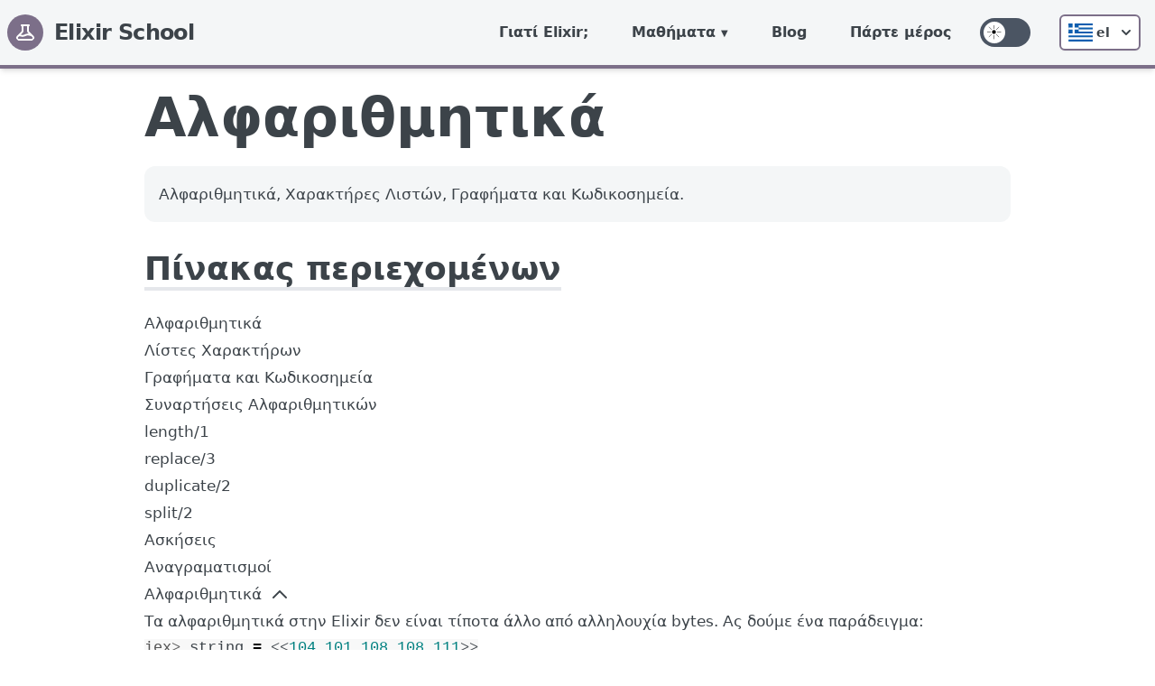

--- FILE ---
content_type: text/html; charset=utf-8
request_url: https://elixirschool.com/el/lessons/basics/strings
body_size: 18146
content:
<!DOCTYPE html>
<html lang="el" class="">
  <head>
    <meta http-equiv="X-UA-Compatible" content="IE=edge">
    <meta name="viewport" content="width=device-width, initial-scale=1.0">

    <meta charset="UTF-8">
    <meta content="c10JOQ0TJyZ3AzR7C0MKBxYVACs8RBI-CoQRjCfkO5zNx1XWcvGAd0bT" name="csrf-token">
<title data-suffix=" · Elixir School">
  Αλφαριθμητικά
 · Elixir School</title>
    <link phx-track-static rel="stylesheet" href="/assets/app-6f0d07aa588b57dd2f6700e05ca65015.css?vsn=d">

    <script phx-track-static src="/assets/initialize-theme-d340b65db3a9be3aef3e75ea3f8e5510.js?vsn=d"></script>
    <script defer phx-track-static src="/assets/app-e84d999791dabc64aaab9e3bd881d71f.js?vsn=d"></script>
    <!-- Google tag (gtag.js) -->
    <script async src="https://www.googletagmanager.com/gtag/js?id=G-KCQP9HEX0V"></script>
    <script>
      window.dataLayer = window.dataLayer || [];
      function gtag(){dataLayer.push(arguments);}
      gtag('js', new Date());
    
      gtag('config', 'G-KCQP9HEX0V');
    </script>
    <link rel="icon" href="/favicon.ico">
  </head>
  <body class="preload dark:bg-body-dark overflow-x-hidden">
    <div id="pick-up-overlay" class="md:hidden fixed z-[100] bg-black/20 h-screen w-screen backdrop-blur-[5px]"></div>
    <div id="pick-up-phone" class="md:hidden z-[101] text-lg bg-purple w-full fixed bottom-0 left-0 rounded-t-2xl p-5 pb-7 flex justify-center items-center flex-col gap-3 drop-shadow-xl">
      <div class="rounded-full h-[5px] w-1/3 mb-4 bg-white/20"></div>
      <div class="font-semibold text-center text-2xl">Do you want to pick up from where you left of?</div>
      <div class="flex justify-center items-center gap-2 mt-5 w-full flex-col px-5">
        <a class="p-3 w-full rounded-md dark:text-white text-black bg-nav dark:bg-nav-dark text-center">
          Take me there
        </a>
        <button class="p-2 w-full">
          No thanks
        </button>
      </div>
    </div>
    <div id="pick-up" class="hidden md:hidden md:block w-full text-md sticky text-white bg-purple font-semibold py-3 text-center">
      Want to pick up from where you left of? 
      <a class="cursor-pointer ml-2 font-normal px-3 py-1 text-sm rounded-md dark:text-white text-black bg-nav dark:bg-nav-dark">
        Take me there 
        <svg class="inline-block" xmlns="http://www.w3.org/2000/svg" width="1.3em" viewBox="0 0 24 24"><path fill="currentColor" d="M12.6 12L8.7 8.1q-.275-.275-.275-.7t.275-.7q.275-.275.7-.275t.7.275l4.6 4.6q.15.15.213.325t.062.375q0 .2-.063.375t-.212.325l-4.6 4.6q-.275.275-.7.275t-.7-.275q-.275-.275-.275-.7t.275-.7l3.9-3.9Z"></path></svg>
      </a>
      <button class="absolute right-2 top-[50%] -translate-y-[50%]">
        <svg xmlns="http://www.w3.org/2000/svg" width="32" height="32" viewBox="0 0 24 24"><path fill="currentColor" d="m17.705 7.705l-1.41-1.41L12 10.59L7.705 6.295l-1.41 1.41L10.59 12l-4.295 4.295l1.41 1.41L12 13.41l4.295 4.295l1.41-1.41L13.41 12l4.295-4.295z"></path></svg>
      </button>
    </div>
<div class="flex flex-row fixed md:relative h-full md:h-auto z-10 md:w-full">
  <nav id="nav" class="w-64 md:w-full relative bg-nav dark:bg-nav-dark md:border-b-4 border-brand-purple-800 text-primary dark:text-primary-dark shadow-md transition-margin duration-300 overflow-y-scroll md:overflow-y-visible -ml-64 md:ml-0">
    <div class="container mx-auto flex flex-col md:flex-row justify-between">
<a class="flex title-font font-medium items-center text-heavy dark:text-heavy-dark mb-4 md:mb-0 mx-auto md:mx-2 mt-6 md:mt-0" href="/el">
        <svg xmlns="http://www.w3.org/2000/svg" fill="none" stroke="currentColor" stroke-linecap="round" stroke-linejoin="round" stroke-width="2" class="w-10 h-10 md:w-7 md:h-7 lg:h-10 lg:w-10 p-2 text-white rounded-full bg-purple" viewBox="0 0 24 24">
          <path stroke-linecap="round" stroke-linejoin="round" stroke-width="2" d="M19.428 15.428a2 2 0 00-1.022-.547l-2.387-.477a6 6 0 00-3.86.517l-.318.158a6 6 0 01-3.86.517L6.05 15.21a2 2 0 00-1.806.547M8 4h8l-1 1v5.172a2 2 0 00.586 1.414l5 5c1.26 1.26.367 3.414-1.415 3.414H4.828c-1.782 0-2.674-2.154-1.414-3.414l5-5A2 2 0 009 10.172V5L8 4z"></path>
        </svg>
        <span class="ml-3 text-2xl font-extrabold text-primary dark:text-primary-dark tracking-tight">Elixir School</span>
</a>
      <div class="w-full md:w-auto mx-auto md:ml-auto md:mr-0 flex flex-col-reverse md:flex-row">
        <ul class="flex flex-col md:flex-row md:items-center">
          <li class="hover:bg-purple hover:text-white px-4 md:px-0">
<a class="relative block py-6 px-4 lg:p-6 text-sm md:text-center lg:text-base font-bold" href="/el/why">Γιατί Elixir;</a>
          </li>
          <li class="toggleable hover:bg-purple hover:text-white px-4 md:px-0">
<input type="checkbox" value="selected" id="toggle-one" class="toggle-input">
<label for="toggle-one" class="block cursor-pointer py-6 px-4 lg:p-6 text-sm lg:text-base font-bold">Μαθήματα</label>
<div class="border-t-4 border-brand-purple-800 pt-6 px-6 md:p-6 mega-menu md:absolute mb-6 md:mb-16 md:shadow-xl bg-nav dark:bg-nav-dark">
    <div class="container mx-auto w-full flex flex-wrap justify-left text-primary dark:text-primary-dark">

        <!-- First column -->
        <ul class="px-4 w-full md:w-1/4 lg:w-1/5 border-gray-600 border-b md:border-r lg:border-b-0 pb-6 pt-0 md:pt-6 lg:pt-3">
            <!-- Basics -->
            <li>
                <p class="font-bold text-xl text-primary dark:text-primary-dark mb-2">Βασικά</p>
                <ol class="list-decimal ml-6">
                    <li>
<span class="flex flex-wrap"><a class="block hover:bg-purple hover:dark:bg-purple text-primary dark:text-primary-dark hover:text-white hover:dark:text-light-dark  " href="/el/lessons/basics/basics">
Βασικά
</a></span>
                    </li>
                    <li>
<span class="flex flex-wrap"><a class="block hover:bg-purple hover:dark:bg-purple text-primary dark:text-primary-dark hover:text-white hover:dark:text-light-dark  " href="/el/lessons/basics/collections">
Συλλογές
</a></span>
                    </li>
                    <li>
<span class="flex flex-wrap"><a class="block hover:bg-purple hover:dark:bg-purple text-primary dark:text-primary-dark hover:text-white hover:dark:text-light-dark  " href="/el/lessons/basics/enum">
Enum
</a></span>
                    </li>
                    <li>
<span class="flex flex-wrap"><a class="block hover:bg-purple hover:dark:bg-purple text-primary dark:text-primary-dark hover:text-white hover:dark:text-light-dark  " href="/el/lessons/basics/pattern_matching">
Αντιπαραβολές Προτύπων
</a></span>
                    </li>
                    <li>
<span class="flex flex-wrap"><a class="block hover:bg-purple hover:dark:bg-purple text-primary dark:text-primary-dark hover:text-white hover:dark:text-light-dark  " href="/el/lessons/basics/control_structures">
Δομές Ελέγχου
</a></span>
                    </li>
                    <li>
<span class="flex flex-wrap"><a class="block hover:bg-purple hover:dark:bg-purple text-primary dark:text-primary-dark hover:text-white hover:dark:text-light-dark  " href="/el/lessons/basics/functions">
Συναρτήσεις
</a></span>
                    </li>
                    <li>
<span class="flex flex-wrap"><a class="block hover:bg-purple hover:dark:bg-purple text-primary dark:text-primary-dark hover:text-white hover:dark:text-light-dark  " href="/el/lessons/basics/pipe_operator">
Τελεστής Σωλήνα
</a></span>
                    </li>
                    <li>
<span class="flex flex-wrap"><a class="block hover:bg-purple hover:dark:bg-purple text-primary dark:text-primary-dark hover:text-white hover:dark:text-light-dark  " href="/el/lessons/basics/modules">
Ενότητες
</a></span>
                    </li>
                    <li>
<span class="flex flex-wrap"><a class="block hover:bg-purple hover:dark:bg-purple text-primary dark:text-primary-dark hover:text-white hover:dark:text-light-dark  " href="/el/lessons/basics/mix">
Mix
</a></span>
                    </li>
                    <li>
<span class="flex flex-wrap"><a class="block hover:bg-purple hover:dark:bg-purple text-primary dark:text-primary-dark hover:text-white hover:dark:text-light-dark  " href="/el/lessons/basics/sigils">
Σφραγίδες
</a></span>
                    </li>
                    <li>
<span class="flex flex-wrap"><a class="block hover:bg-purple hover:dark:bg-purple text-primary dark:text-primary-dark hover:text-white hover:dark:text-light-dark  " href="/el/lessons/basics/documentation">
Τεκμηρίωση
</a></span>
                    </li>
                    <li>
<span class="flex flex-wrap"><a class="block hover:bg-purple hover:dark:bg-purple text-primary dark:text-primary-dark hover:text-white hover:dark:text-light-dark  " href="/el/lessons/basics/comprehensions">
Ανάγνωση Λιστών
</a></span>
                    </li>
                    <li>
<span class="flex flex-wrap"><a class="block hover:bg-purple hover:dark:bg-purple text-primary dark:text-primary-dark hover:text-white hover:dark:text-light-dark font-bold font-bold" href="/el/lessons/basics/strings">
Αλφαριθμητικά
</a></span>
                    </li>
                    <li>
<span class="flex flex-wrap"><a class="block hover:bg-purple hover:dark:bg-purple text-primary dark:text-primary-dark hover:text-white hover:dark:text-light-dark  " href="/el/lessons/basics/date_time">
Ημερομηνία και Ώρα
</a></span>
                    </li>
                    <li>
<span class="flex flex-wrap"><a class="block hover:bg-purple hover:dark:bg-purple text-primary dark:text-primary-dark hover:text-white hover:dark:text-light-dark  " href="/el/lessons/basics/iex_helpers">
Βοηθοί IEx
</a></span>
                    </li>
                </ol>
            </li>

        </ul>

        <!-- Second column -->
        <ul class="px-4 w-full md:w-1/4 lg:w-1/5 border-gray-600 border-b md:border-r lg:border-b-0 pb-6 pt-6 lg:pt-3">
            <!-- Intermediate -->
            <li>
                <p class="font-bold text-xl text-primary dark:text-primary-dark mb-2">Ενδιάμεσα</p>
                <ol class="list-decimal ml-6">
                    <li>
<span class="flex flex-wrap"><a class="block hover:bg-purple hover:dark:bg-purple text-primary dark:text-primary-dark hover:text-white hover:dark:text-light-dark  " href="/el/lessons/intermediate/mix_tasks">
Ειδικές Εργασίες Mix
</a></span>
                    </li>
                    <li>
<span class="flex flex-wrap"><a class="block hover:bg-purple hover:dark:bg-purple text-primary dark:text-primary-dark hover:text-white hover:dark:text-light-dark  " href="/el/lessons/intermediate/erlang">
Διαλειτουργικότητα με την Erlang
</a></span>
                    </li>
                    <li>
<span class="flex flex-wrap"><a class="block hover:bg-purple hover:dark:bg-purple text-primary dark:text-primary-dark hover:text-white hover:dark:text-light-dark  " href="/el/lessons/intermediate/error_handling">
Διαχείριση Σφαλμάτων
</a></span>
                    </li>
                    <li>
<span class="flex flex-wrap"><a class="block hover:bg-purple hover:dark:bg-purple text-primary dark:text-primary-dark hover:text-white hover:dark:text-light-dark  " href="/el/lessons/intermediate/escripts">
Εκτελέσιμα
</a></span>
                    </li>
                    <li>
<span class="flex flex-wrap"><a class="block hover:bg-purple hover:dark:bg-purple text-primary dark:text-primary-dark hover:text-white hover:dark:text-light-dark  " href="/el/lessons/intermediate/concurrency">
Συγχρονισμός
</a></span>
                    </li>
                </ol>
            </li>

            <!-- Advanced -->
            <li>
                <p class="font-bold text-xl text-primary dark:text-primary-dark mb-2 pt-6">Προχωρημένα</p>
                <ol class="list-decimal ml-6">
                    <li>
<span class="flex flex-wrap"><a class="block hover:bg-purple hover:dark:bg-purple text-primary dark:text-primary-dark hover:text-white hover:dark:text-light-dark  " href="/el/lessons/advanced/otp_concurrency">
Συγχρονισμός OTP
</a></span>
                    </li>
                    <li>
<span class="flex flex-wrap"><a class="block hover:bg-purple hover:dark:bg-purple text-primary dark:text-primary-dark hover:text-white hover:dark:text-light-dark  " href="/el/lessons/advanced/otp_supervisors">
Επιτηρητές OTP
</a></span>
                    </li>
                    <li>
<span class="flex flex-wrap"><a class="block hover:bg-purple hover:dark:bg-purple text-primary dark:text-primary-dark hover:text-white hover:dark:text-light-dark  " href="/el/lessons/advanced/otp_distribution">
Η Κατανομή στο OTP
</a></span>
                    </li>
                    <li>
<span class="flex flex-wrap"><a class="block hover:bg-purple hover:dark:bg-purple text-primary dark:text-primary-dark hover:text-white hover:dark:text-light-dark  " href="/el/lessons/advanced/metaprogramming">
Μεταπρογραμματισμός
</a></span>
                    </li>
                    <li>
<span class="flex flex-wrap"><a class="block hover:bg-purple hover:dark:bg-purple text-primary dark:text-primary-dark hover:text-white hover:dark:text-light-dark  " href="/el/lessons/advanced/umbrella_projects">
Projects Ομπρέλας
</a></span>
                    </li>
                    <li>
<span class="flex flex-wrap"><a class="block hover:bg-purple hover:dark:bg-purple text-primary dark:text-primary-dark hover:text-white hover:dark:text-light-dark  " href="/el/lessons/advanced/typespec">
Προδιαγραφές και τύποι
</a></span>
                    </li>
                    <li>
<span class="flex flex-wrap"><a class="block hover:bg-purple hover:dark:bg-purple text-primary dark:text-primary-dark hover:text-white hover:dark:text-light-dark  " href="/el/lessons/advanced/behaviours">
Συμπεριφορές
</a></span>
                    </li>
                    <li>
<span class="flex flex-wrap"><a class="block hover:bg-purple hover:dark:bg-purple text-primary dark:text-primary-dark hover:text-white hover:dark:text-light-dark  " href="/el/lessons/advanced/protocols">
Πρωτόκολλα
</a></span>
                    </li>
                </ol>
            </li>
        </ul>

        <!-- Third column -->
        <ul class="px-4 w-full md:w-1/4 lg:w-1/5 border-gray-600 border-b md:border-r lg:border-b-0 pb-6 pt-6 lg:pt-3">
            <!-- Testing -->
            <li>
                <p class="font-bold text-xl text-primary dark:text-primary-dark mb-2">Δοκιμές</p>
                <ol class="list-decimal ml-6">
                    <li>
<span class="flex flex-wrap"><a class="block hover:bg-purple hover:dark:bg-purple text-primary dark:text-primary-dark hover:text-white hover:dark:text-light-dark  " href="/el/lessons/testing/basics">
Βασικά
</a></span>
                    </li>
                    <li>
<span class="flex flex-wrap"><a class="block hover:bg-purple hover:dark:bg-purple text-primary dark:text-primary-dark hover:text-white hover:dark:text-light-dark cursor-not-allowed mr-2 cursor-not-allowed" href="#">
Doctests
</a><span class="rounded py-px px-1 bg-purple text-xs text-white font-semibold self-center flex-shrink-0">Έρχεται σύντομα!</span></span>
                    </li>
                    <li>
<span class="flex flex-wrap"><a class="block hover:bg-purple hover:dark:bg-purple text-primary dark:text-primary-dark hover:text-white hover:dark:text-light-dark  " href="/el/lessons/testing/bypass">
                            Bypass <span class="text-xs italic">βιβλιοθήκη</span>
</a></span>
                    </li>
                    <li>
<span class="flex flex-wrap"><a class="block hover:bg-purple hover:dark:bg-purple text-primary dark:text-primary-dark hover:text-white hover:dark:text-light-dark  " href="/el/lessons/testing/mox">
                            Mox <span class="text-xs italic">βιβλιοθήκη</span>
</a></span>
                    </li>
                    <li>
<span class="flex flex-wrap"><a class="block hover:bg-purple hover:dark:bg-purple text-primary dark:text-primary-dark hover:text-white hover:dark:text-light-dark  " href="/el/lessons/testing/stream_data">
                            StreamData <span class="text-xs italic">βιβλιοθήκη</span>
</a></span>
                    </li>
                </ol>

            </li>

            <!-- Data Processing -->
            <li>
                <p class="font-bold text-xl text-primary dark:text-primary-dark mb-2 pt-6">Επεξεργασία δεδομένων</p>
                <ol class="list-decimal ml-6">
                    <li>
<span class="flex flex-wrap"><a class="block hover:bg-purple hover:dark:bg-purple text-primary dark:text-primary-dark hover:text-white hover:dark:text-light-dark  " href="/el/lessons/data_processing/genstage">
                            GenStage <span class="text-xs italic">βιβλιοθήκη</span>
</a></span>
                    </li>
                    <li>
<span class="flex flex-wrap"><a class="block hover:bg-purple hover:dark:bg-purple text-primary dark:text-primary-dark hover:text-white hover:dark:text-light-dark cursor-not-allowed mr-2 cursor-not-allowed" href="#">
                            Flow <span class="text-xs italic">βιβλιοθήκη</span>
</a><span class="rounded py-px px-1 bg-purple text-xs text-white font-semibold self-center flex-shrink-0">Έρχεται σύντομα!</span></span>
                    </li>
                    <li>
<span class="flex flex-wrap"><a class="block hover:bg-purple hover:dark:bg-purple text-primary dark:text-primary-dark hover:text-white hover:dark:text-light-dark cursor-not-allowed mr-2 cursor-not-allowed" href="#">
                            Broadway <span class="text-xs italic">βιβλιοθήκη</span>
</a><span class="rounded py-px px-1 bg-purple text-xs text-white font-semibold self-center flex-shrink-0">Έρχεται σύντομα!</span></span>
                    </li>
                </ol>
            </li>
        </ul>

        <!-- Fourth column -->
        <ul class="px-4 w-full md:w-1/4 lg:w-1/5 border-gray-600 border-b md:border-r lg:border-b-0 pb-6 pt-6 lg:pt-3">
            <!-- Ecto -->
            <li>
                <p class="font-bold text-xl text-primary dark:text-primary-dark mb-2">Ecto</p>
                <ol class="list-decimal ml-6">
                    <li>
<span class="flex flex-wrap"><a class="block hover:bg-purple hover:dark:bg-purple text-primary dark:text-primary-dark hover:text-white hover:dark:text-light-dark  " href="/el/lessons/ecto/basics">
Βασικά
</a></span>
                    </li>
                    <li>
<span class="flex flex-wrap"><a class="block hover:bg-purple hover:dark:bg-purple text-primary dark:text-primary-dark hover:text-white hover:dark:text-light-dark  " href="/el/lessons/ecto/changesets">
Σετ αλλαγών
</a></span>
                    </li>
                    <li>
<span class="flex flex-wrap"><a class="block hover:bg-purple hover:dark:bg-purple text-primary dark:text-primary-dark hover:text-white hover:dark:text-light-dark  " href="/el/lessons/ecto/associations">
Συσχετισμοί
</a></span>
                    </li>
                    <li>
<span class="flex flex-wrap"><a class="block hover:bg-purple hover:dark:bg-purple text-primary dark:text-primary-dark hover:text-white hover:dark:text-light-dark  " href="/el/lessons/ecto/querying_basics">
Δημιουργώντας Ερωτήματα: Βασικό
</a></span>
                    </li>
                    <li>
<span class="flex flex-wrap"><a class="block hover:bg-purple hover:dark:bg-purple text-primary dark:text-primary-dark hover:text-white hover:dark:text-light-dark cursor-not-allowed mr-2 cursor-not-allowed" href="#">
Δημιουργώντας Ερωτήματα: Προχωρημένο
</a><span class="rounded py-px px-1 bg-purple text-xs text-white font-semibold self-center flex-shrink-0">Έρχεται σύντομα!</span></span>
                    </li>
                </ol>
            </li>

            <!-- Storage -->
            <li>
                <p class="font-bold text-xl text-primary dark:text-primary-dark mb-2 pt-6">Αποθήκευση</p>
                <ol class="list-decimal ml-6">
                    <li>
<span class="flex flex-wrap"><a class="block hover:bg-purple hover:dark:bg-purple text-primary dark:text-primary-dark hover:text-white hover:dark:text-light-dark  " href="/el/lessons/storage/ets">
                            Erlang Term Storage (ETS)
</a></span>
                    </li>
                    <li>
<span class="flex flex-wrap"><a class="block hover:bg-purple hover:dark:bg-purple text-primary dark:text-primary-dark hover:text-white hover:dark:text-light-dark  " href="/el/lessons/storage/mnesia">
                            Mnesia
</a></span>
                    </li>
                    <li>
<span class="flex flex-wrap"><a class="block hover:bg-purple hover:dark:bg-purple text-primary dark:text-primary-dark hover:text-white hover:dark:text-light-dark cursor-not-allowed mr-2 cursor-not-allowed" href="#">
                            Cachex <span class="text-xs italic">βιβλιοθήκη</span>
</a><span class="rounded py-px px-1 bg-purple text-xs text-white font-semibold self-center flex-shrink-0">Έρχεται σύντομα!</span></span>
                    </li>
                    <li>
<span class="flex flex-wrap"><a class="block hover:bg-purple hover:dark:bg-purple text-primary dark:text-primary-dark hover:text-white hover:dark:text-light-dark cursor-not-allowed mr-2 cursor-not-allowed" href="#">
                            Redix <span class="text-xs italic">βιβλιοθήκη</span>
</a><span class="rounded py-px px-1 bg-purple text-xs text-white font-semibold self-center flex-shrink-0">Έρχεται σύντομα!</span></span>
                    </li>
                </ol>
            </li>
        </ul>

        <!-- Fifth column -->
        <ul class="px-4 w-full md:w-1/4 lg:w-1/5 border-gray-600 border-b md:border-r lg:border-b-0 pb-6 pt-6 lg:pt-3">
            <!-- Miscellaneous -->
            <li>
                <p class="font-bold text-xl text-primary dark:text-primary-dark mb-2">Διάφορα</p>
                <ol class="list-decimal ml-6">
                    <li>
<span class="flex flex-wrap"><a class="block hover:bg-purple hover:dark:bg-purple text-primary dark:text-primary-dark hover:text-white hover:dark:text-light-dark  " href="/el/lessons/misc/benchee">
                            Benchee <span class="text-xs italic">βιβλιοθήκη</span>
</a></span>
                    </li>
                    <li>
<span class="flex flex-wrap"><a class="block hover:bg-purple hover:dark:bg-purple text-primary dark:text-primary-dark hover:text-white hover:dark:text-light-dark  " href="/el/lessons/misc/plug">
                            Plug <span class="text-xs italic">βιβλιοθήκη</span>
</a></span>
                    </li>
                    <li>
<span class="flex flex-wrap"><a class="block hover:bg-purple hover:dark:bg-purple text-primary dark:text-primary-dark hover:text-white hover:dark:text-light-dark  " href="/el/lessons/misc/eex">
Embedded Elixir (EEx)
</a></span>
                    </li>
                    <li>
<span class="flex flex-wrap"><a class="block hover:bg-purple hover:dark:bg-purple text-primary dark:text-primary-dark hover:text-white hover:dark:text-light-dark  " href="/el/lessons/misc/debugging">
Debugging
</a></span>
                    </li>
                    <li>
<span class="flex flex-wrap"><a class="block hover:bg-purple hover:dark:bg-purple text-primary dark:text-primary-dark hover:text-white hover:dark:text-light-dark  " href="/el/lessons/misc/nerves">
                            Nerves <span class="text-xs italic">βιβλιοθήκη</span>
</a></span>
                    </li>
                    <li>
<span class="flex flex-wrap"><a class="block hover:bg-purple hover:dark:bg-purple text-primary dark:text-primary-dark hover:text-white hover:dark:text-light-dark  " href="/el/lessons/misc/guardian">
                            Guardian <span class="text-xs italic">βιβλιοθήκη</span>
</a></span>
                    </li>
                    <li>
<span class="flex flex-wrap"><a class="block hover:bg-purple hover:dark:bg-purple text-primary dark:text-primary-dark hover:text-white hover:dark:text-light-dark  " href="/el/lessons/misc/poolboy">
                            Poolboy <span class="text-xs italic">βιβλιοθήκη</span>
</a></span>
                    </li>
                    <li>
<span class="flex flex-wrap"><a class="block hover:bg-purple hover:dark:bg-purple text-primary dark:text-primary-dark hover:text-white hover:dark:text-light-dark  " href="/el/lessons/misc/nimble_publisher">
                            NimblePublisher <span class="text-xs italic">βιβλιοθήκη</span>
</a></span>
                    </li>
                    <li>
<span class="flex flex-wrap"><a class="block hover:bg-purple hover:dark:bg-purple text-primary dark:text-primary-dark hover:text-white hover:dark:text-light-dark cursor-not-allowed cursor-not-allowed" href="#">
                            Lua <span class="text-xs italic">βιβλιοθήκη</span>
</a></span>
                    </li>

                </ol>
            </li>
        </ul>
    </div>
</div>
          </li>
          <li class="hover:bg-purple hover:text-white px-4 md:px-0">
<a class="relative block py-6 px-4 lg:p-6 text-sm md:text-center lg:text-base font-bold" href="/blog">Blog</a>
          </li>
          <li class="hover:bg-purple hover:text-white px-4 md:px-0">
<a class="relative block py-6 px-4 lg:p-6 text-sm md:text-center lg:text-base font-bold" href="/el/get_involved">Πάρτε μέρος</a>
          </li>
        </ul>
        <ul class="flex flex-row items-center justify-center py-4 md:py-0">
          <li class="inline-flex items-center md:justify-center px-4 md:px-2">
<div id="dark-mode-toggle-container" class="flex items-center cursor-pointer">
  <div class="relative">
    <input type="checkbox" id="dark-mode-toggle" class="sr-only" aria-label="Dark Mode Toggle">
    <div class="block bg-gray-600 w-14 h-8 rounded-full">
    </div>
    <div class="dot absolute left-1 top-1 bg-body dark:bg-purple-dark w-6 h-6 rounded-full flex items-center justify-center transition-all">
      <svg id="moon-icon" viewBox="0 0 97 158" version="1.1" xmlns="http://www.w3.org/2000/svg" fill="currentColor" stroke="currentColor" stroke-width="2" class="h-4 ml-1 text-white">
        <path d="M18,0.5 C39.6771764,0.5 59.3021764,9.28641179 73.5078823,23.4921177 C87.7135882,37.6978236 96.5,57.3228236 96.5,79 C96.5,100.677176 87.7135882,120.302176 73.5078823,134.507882 C59.3021764,148.713588 39.6771764,157.5 18,157.5 C12.5891637,157.5 7.30617797,156.952622 2.20396947,155.909667 C19.0949556,151.484612 33.7935641,141.64268 44.331072,128.351675 C55.0804392,114.793451 61.5,97.6464258 61.5,79 C61.5,60.3535766 55.0804409,43.2065533 44.3310574,29.6483015 C33.7928623,16.3564226 19.093019,6.51402742 2.20435475,2.0894815 C7.30689791,1.047303 12.5895324,0.5 18,0.5 Z"></path>
      </svg>
      <svg id="sun-icon" viewBox="0 0 170 170" version="1.1" xmlns="http://www.w3.org/2000/svg" stroke="currentColor" fill="currentColor" class="h-4 text-black">
        <g id="Group-2" transform="translate(80.000000, 79.000000) rotate(-4.000000) translate(-80.000000, -79.000000) translate(1.000000, -0.000000)">
          <circle id="Oval" cx="79" cy="79" r="22.5"></circle>
          <g id="Group" stroke-linecap="square" stroke-width="5" stroke="currentColor">
            <line x1="111.085701" y1="51.5309469" x2="139.247251" y2="27.5243795"></line>
            <line x1="121.11157" y1="82.2644628" x2="158" y2="85.2024793"></line>
            <line x1="104.160729" y1="137.400592" x2="132.783944" y2="112.93236" transform="translate(118.472337, 125.166476) rotate(90.000000) translate(-118.472337, -125.166476) "></line>
            <line x1="75.7355372" y1="121.11157" x2="72.7975207" y2="158"></line>
            <line x1="18.7527491" y1="130.475621" x2="46.9142993" y2="106.469053" transform="translate(32.833524, 118.472337) rotate(180.000000) translate(-32.833524, -118.472337) "></line>
            <line x1="36.8884298" y1="75.7355372" x2="0" y2="72.7975207"></line>
            <line x1="25.2160557" y1="45.0676403" x2="53.8392707" y2="20.5994081" transform="translate(39.527663, 32.833524) rotate(270.000000) translate(-39.527663, -32.833524) "></line>
            <line x1="82.2644628" y1="36.8884298" x2="85.2024793" y2="0"></line>
          </g>
        </g>
      </svg>
    </div>
  </div>
</div>
          </li>
          <li class="inline-flex items-center md:justify-center px-4 md:ml-2">
<div id="locale-menu-container" class="relative inline-block text-left" x-data="{ isOpen: false }">
  <div>
    <button @click="isOpen = !isOpen" type="button" class="relative inline-flex justify-center rounded-md border-2 border-brand-purple-800 dark:border-brand-purple-300 shadow-sm px-2 py-2 bg-white dark:bg-nav-dark text-sm font-bold text-primary dark:text-primary-dark focus:outline-none focus:ring-0 hover:bg-purple hover:text-white" id="locale-menu" aria-expanded="true" aria-haspopup="true" title="Ελληνικά">
      <span class="fi fi-gr mr-1 text-xl"></span>
      <span>el</span>
      <svg class="-mr-1 ml-2 h-5 w-5" xmlns="http://www.w3.org/2000/svg" viewBox="0 0 20 20" fill="currentColor" aria-hidden="true">
        <path fill-rule="evenodd" d="M5.293 7.293a1 1 0 011.414 0L10 10.586l3.293-3.293a1 1 0 111.414 1.414l-4 4a1 1 0 01-1.414 0l-4-4a1 1 0 010-1.414z" clip-rule="evenodd"></path>
      </svg>
    </button>
  </div>
  <div x-cloak x-show="isOpen" @click.away="isOpen = false" class="origin-top-right absolute left-0 mt-2 w-24 rounded-md shadow-lg bg-white dark:bg-nav-dark ring-1 ring-black ring-opacity-5 focus:outline-none" role="menu" aria-orientation="vertical" aria-labelledby="locale-menu">
    <div class="py-1" role="none">

        <a href="/ar/lessons/basics/strings" class="flex items-center px-2 py-2 whitespace-nowrap text-sm text-primary dark:text-primary-dark hover:bg-brand-gray-300 dark:hover:bg-purple-dark hover:font-bold" title="العربية">
          <span class="fi fi-sa text-xl mr-1"></span>
          <span>ar</span>
        </a>

        <a href="/bg/lessons/basics/strings" class="flex items-center px-2 py-2 whitespace-nowrap text-sm text-primary dark:text-primary-dark hover:bg-brand-gray-300 dark:hover:bg-purple-dark hover:font-bold" title="Български">
          <span class="fi fi-bg text-xl mr-1"></span>
          <span>bg</span>
        </a>

        <a href="/bn/lessons/basics/strings" class="flex items-center px-2 py-2 whitespace-nowrap text-sm text-primary dark:text-primary-dark hover:bg-brand-gray-300 dark:hover:bg-purple-dark hover:font-bold" title="বাংলা">
          <span class="fi fi-bd text-xl mr-1"></span>
          <span>bn</span>
        </a>

        <a href="/de/lessons/basics/strings" class="flex items-center px-2 py-2 whitespace-nowrap text-sm text-primary dark:text-primary-dark hover:bg-brand-gray-300 dark:hover:bg-purple-dark hover:font-bold" title="Deutsch">
          <span class="fi fi-de text-xl mr-1"></span>
          <span>de</span>
        </a>

        <a href="/el/lessons/basics/strings" class="flex items-center px-2 py-2 whitespace-nowrap text-sm text-primary dark:text-primary-dark hover:bg-brand-gray-300 dark:hover:bg-purple-dark hover:font-bold" title="Ελληνικά">
          <span class="fi fi-gr text-xl mr-1"></span>
          <span>el</span>
        </a>

        <a href="/en/lessons/basics/strings" class="flex items-center px-2 py-2 whitespace-nowrap text-sm text-primary dark:text-primary-dark hover:bg-brand-gray-300 dark:hover:bg-purple-dark hover:font-bold" title="English">
          <span class="fi fi-us text-xl mr-1"></span>
          <span>en</span>
        </a>

        <a href="/es/lessons/basics/strings" class="flex items-center px-2 py-2 whitespace-nowrap text-sm text-primary dark:text-primary-dark hover:bg-brand-gray-300 dark:hover:bg-purple-dark hover:font-bold" title="Español">
          <span class="fi fi-es text-xl mr-1"></span>
          <span>es</span>
        </a>

        <a href="/fa/lessons/basics/strings" class="flex items-center px-2 py-2 whitespace-nowrap text-sm text-primary dark:text-primary-dark hover:bg-brand-gray-300 dark:hover:bg-purple-dark hover:font-bold" title="فارسی">
          <span class="fi fi-ir text-xl mr-1"></span>
          <span>fa</span>
        </a>

        <a href="/fr/lessons/basics/strings" class="flex items-center px-2 py-2 whitespace-nowrap text-sm text-primary dark:text-primary-dark hover:bg-brand-gray-300 dark:hover:bg-purple-dark hover:font-bold" title="Français">
          <span class="fi fi-fr text-xl mr-1"></span>
          <span>fr</span>
        </a>

        <a href="/id/lessons/basics/strings" class="flex items-center px-2 py-2 whitespace-nowrap text-sm text-primary dark:text-primary-dark hover:bg-brand-gray-300 dark:hover:bg-purple-dark hover:font-bold" title="Bahasa Indonesia">
          <span class="fi fi-id text-xl mr-1"></span>
          <span>id</span>
        </a>

        <a href="/it/lessons/basics/strings" class="flex items-center px-2 py-2 whitespace-nowrap text-sm text-primary dark:text-primary-dark hover:bg-brand-gray-300 dark:hover:bg-purple-dark hover:font-bold" title="Italiano">
          <span class="fi fi-it text-xl mr-1"></span>
          <span>it</span>
        </a>

        <a href="/ja/lessons/basics/strings" class="flex items-center px-2 py-2 whitespace-nowrap text-sm text-primary dark:text-primary-dark hover:bg-brand-gray-300 dark:hover:bg-purple-dark hover:font-bold" title="日本語">
          <span class="fi fi-jp text-xl mr-1"></span>
          <span>ja</span>
        </a>

        <a href="/ko/lessons/basics/strings" class="flex items-center px-2 py-2 whitespace-nowrap text-sm text-primary dark:text-primary-dark hover:bg-brand-gray-300 dark:hover:bg-purple-dark hover:font-bold" title="한국어">
          <span class="fi fi-kr text-xl mr-1"></span>
          <span>ko</span>
        </a>

        <a href="/ms/lessons/basics/strings" class="flex items-center px-2 py-2 whitespace-nowrap text-sm text-primary dark:text-primary-dark hover:bg-brand-gray-300 dark:hover:bg-purple-dark hover:font-bold" title="Bahasa Melayu">
          <span class="fi fi-my text-xl mr-1"></span>
          <span>ms</span>
        </a>

        <a href="/no/lessons/basics/strings" class="flex items-center px-2 py-2 whitespace-nowrap text-sm text-primary dark:text-primary-dark hover:bg-brand-gray-300 dark:hover:bg-purple-dark hover:font-bold" title="Norsk">
          <span class="fi fi-no text-xl mr-1"></span>
          <span>no</span>
        </a>

        <a href="/pl/lessons/basics/strings" class="flex items-center px-2 py-2 whitespace-nowrap text-sm text-primary dark:text-primary-dark hover:bg-brand-gray-300 dark:hover:bg-purple-dark hover:font-bold" title="Polski">
          <span class="fi fi-pl text-xl mr-1"></span>
          <span>pl</span>
        </a>

        <a href="/pt/lessons/basics/strings" class="flex items-center px-2 py-2 whitespace-nowrap text-sm text-primary dark:text-primary-dark hover:bg-brand-gray-300 dark:hover:bg-purple-dark hover:font-bold" title="Português">
          <span class="fi fi-pt text-xl mr-1"></span>
          <span>pt</span>
        </a>

        <a href="/ru/lessons/basics/strings" class="flex items-center px-2 py-2 whitespace-nowrap text-sm text-primary dark:text-primary-dark hover:bg-brand-gray-300 dark:hover:bg-purple-dark hover:font-bold" title="Русский">
          <span class="fi fi-ru text-xl mr-1"></span>
          <span>ru</span>
        </a>

        <a href="/sk/lessons/basics/strings" class="flex items-center px-2 py-2 whitespace-nowrap text-sm text-primary dark:text-primary-dark hover:bg-brand-gray-300 dark:hover:bg-purple-dark hover:font-bold" title="Slovenčina">
          <span class="fi fi-sk text-xl mr-1"></span>
          <span>sk</span>
        </a>

        <a href="/ta/lessons/basics/strings" class="flex items-center px-2 py-2 whitespace-nowrap text-sm text-primary dark:text-primary-dark hover:bg-brand-gray-300 dark:hover:bg-purple-dark hover:font-bold" title="தமிழ்">
          <span class="fi fi-in text-xl mr-1"></span>
          <span>ta</span>
        </a>

        <a href="/th/lessons/basics/strings" class="flex items-center px-2 py-2 whitespace-nowrap text-sm text-primary dark:text-primary-dark hover:bg-brand-gray-300 dark:hover:bg-purple-dark hover:font-bold" title="ไทย">
          <span class="fi fi-th text-xl mr-1"></span>
          <span>th</span>
        </a>

        <a href="/tr/lessons/basics/strings" class="flex items-center px-2 py-2 whitespace-nowrap text-sm text-primary dark:text-primary-dark hover:bg-brand-gray-300 dark:hover:bg-purple-dark hover:font-bold" title="Türkçe">
          <span class="fi fi-tr text-xl mr-1"></span>
          <span>tr</span>
        </a>

        <a href="/uk/lessons/basics/strings" class="flex items-center px-2 py-2 whitespace-nowrap text-sm text-primary dark:text-primary-dark hover:bg-brand-gray-300 dark:hover:bg-purple-dark hover:font-bold" title="Українською">
          <span class="fi fi-ua text-xl mr-1"></span>
          <span>uk</span>
        </a>

        <a href="/vi/lessons/basics/strings" class="flex items-center px-2 py-2 whitespace-nowrap text-sm text-primary dark:text-primary-dark hover:bg-brand-gray-300 dark:hover:bg-purple-dark hover:font-bold" title="Tiếng Việt">
          <span class="fi fi-vn text-xl mr-1"></span>
          <span>vi</span>
        </a>

        <a href="/zh-hans/lessons/basics/strings" class="flex items-center px-2 py-2 whitespace-nowrap text-sm text-primary dark:text-primary-dark hover:bg-brand-gray-300 dark:hover:bg-purple-dark hover:font-bold" title="简体中文">
          <span class="fi fi-cn text-xl mr-1"></span>
          <span>zh-hans</span>
        </a>

        <a href="/zh-hant/lessons/basics/strings" class="flex items-center px-2 py-2 whitespace-nowrap text-sm text-primary dark:text-primary-dark hover:bg-brand-gray-300 dark:hover:bg-purple-dark hover:font-bold" title="繁體中文">
          <span class="fi fi-tw text-xl mr-1"></span>
          <span>zh-hant</span>
        </a>

    </div>
  </div>
</div>
          </li>
        </ul>
      </div>
    </div>
  </nav>
  <div id="menu-toggle-button" class="md:hidden w-8 h-8 mt-4 ml-4 text-primary dark:text-primary-dark cursor-pointer">
    <svg fill="currentColor" class="px-2 py-1 bg-nav dark:bg-nav-dark shadow-md rounded-md" viewBox="0 0 20 20" xmlns="http://www.w3.org/2000/svg"><path fill-rule="evenodd" d="M3 5a1 1 0 011-1h12a1 1 0 110 2H4a1 1 0 01-1-1zM3 10a1 1 0 011-1h12a1 1 0 110 2H4a1 1 0 01-1-1zM3 15a1 1 0 011-1h12a1 1 0 110 2H4a1 1 0 01-1-1z" clip-rule="evenodd"></path></svg>
  </div>
</div>
<main class="container block justify-center" dir="auto">
  <p class="alert alert-info" role="alert"></p>
  <p class="alert alert-danger" role="alert"></p>
<section class="container w-3/4 mb-6 items-center prose dark:prose-dark">
  <div class="pt-16 md:pt-6 pb-6">
    <h1 class="text-6xl font-bold">Αλφαριθμητικά</h1>
  </div>

    <div class="bg-brand-gray-300 dark:bg-nav-dark rounded-xl p-4 excerpt-box"><p class="excerpt">
Αλφαριθμητικά, Χαρακτήρες Λιστών, Γραφήματα και Κωδικοσημεία.</p>
</div>

  <div class="pt-8">
    <span class="text-4xl font-bold border-b-4 border-brand-purple">Πίνακας περιεχομένων</span>
    <div class="pt-6">
<ul class="table_of_contents"><li><a href="#αλφαριθμητικά-0">Αλφαριθμητικά</a></li><li><a href="#λίστες-χαρακτήρων-1">Λίστες Χαρακτήρων</a></li><li><a href="#γραφήματα-και-κωδικοσημεία-2">Γραφήματα και Κωδικοσημεία</a></li><li><a href="#συναρτήσεις-αλφαριθμητικών-3">Συναρτήσεις Αλφαριθμητικών</a><ul><li><a href="#length-4">length/1</a></li><li><a href="#replace-5">replace/3</a></li><li><a href="#duplicate-6">duplicate/2</a></li><li><a href="#split-7">split/2</a></li></ul></li><li><a href="#ασκήσεις-8">Ασκήσεις</a><ul><li><a href="#αναγραματισμοί-9">Αναγραματισμοί</a></li></ul></li></ul>
    </div>
  </div>
<h2 class="flex" id="αλφαριθμητικά-0">
  <a href="#αλφαριθμητικά-0">
Αλφαριθμητικά</a>
  <a href="#" title="go to top of page" class="pt-1 ml-2">
    <svg xmlns="http://www.w3.org/2000/svg" class="w-6 h-6" fill="none" viewBox="0 0 24 24" stroke="currentColor">
      <path stroke-linecap="round" stroke-linejoin="round" stroke-width="2" d="M5 15l7-7 7 7"></path>
    </svg>
  </a>
</h2>
<p>
Τα αλφαριθμητικά στην Elixir δεν είναι τίποτα άλλο από αλληλουχία bytes.
Ας δούμε ένα παράδειγμα:</p>
<pre><code class="makeup elixir"><span class="gp unselectable">iex&gt; </span><span class="n">string</span><span class="w"> </span><span class="o">=</span><span class="w"> </span><span class="p" data-group-id="1055689379-1">&lt;&lt;</span><span class="mi">104</span><span class="p">,</span><span class="mi">101</span><span class="p">,</span><span class="mi">108</span><span class="p">,</span><span class="mi">108</span><span class="p">,</span><span class="mi">111</span><span class="p" data-group-id="1055689379-1">&gt;&gt;</span><span class="w">
</span><span class="s">&quot;hello&quot;</span><span class="w">
</span><span class="gp unselectable">iex&gt; </span><span class="n">string</span><span class="w"> </span><span class="o">&lt;&gt;</span><span class="w"> </span><span class="p" data-group-id="1055689379-2">&lt;&lt;</span><span class="mi">0</span><span class="p" data-group-id="1055689379-2">&gt;&gt;</span><span class="w">
</span><span class="p" data-group-id="1055689379-3">&lt;&lt;</span><span class="mi">104</span><span class="p">,</span><span class="w"> </span><span class="mi">101</span><span class="p">,</span><span class="w"> </span><span class="mi">108</span><span class="p">,</span><span class="w"> </span><span class="mi">108</span><span class="p">,</span><span class="w"> </span><span class="mi">111</span><span class="p">,</span><span class="w"> </span><span class="mi">0</span><span class="p" data-group-id="1055689379-3">&gt;&gt;</span></code></pre>
<p>
Ενώνοντας το αλφαριθμητικό με το byte <code class="inline">0</code>, το IEx εμφανίζει το αλφαριθμητικό σαν ένα διαδικό επειδή δεν είναι έγκυρο αλφαριθμητικό πια.
Το κόλπο αυτό μπορεί να μας βοηθήσει να δούμε τα bytes που απαρτίζουν κάθε αλφαριθμητικό.</p>
<blockquote>
  <p>
Σημείωση: Η χρήση του συντακτικού &lt;&lt; &gt;&gt; δηλώνει στο μεταγλωττιστή ότι τα στοιχεία μέσα σε αυτά τα σύμβολα είναι bytes.  </p>
</blockquote>
<h2 class="flex" id="λίστες-χαρακτήρων-1">
  <a href="#λίστες-χαρακτήρων-1">
Λίστες Χαρακτήρων</a>
  <a href="#" title="go to top of page" class="pt-1 ml-2">
    <svg xmlns="http://www.w3.org/2000/svg" class="w-6 h-6" fill="none" viewBox="0 0 24 24" stroke="currentColor">
      <path stroke-linecap="round" stroke-linejoin="round" stroke-width="2" d="M5 15l7-7 7 7"></path>
    </svg>
  </a>
</h2>
<p>
Εσωτερικά, τα αλφαριθμητικά στην Elixir αναπαριστώνται με μια αλληλουχία bytes αντί ενός πίνακα χαρακτήρων.
Η Elixir επίσης έχει έναν τύπο λίστας χαρακτήρων.
Τα αλφαριθμητικά στην Elixir περικλείονται από διπλά εισαγωγικά, ενώ οι λίστες χαρακτήρων με μονά.</p>
<p>
Ποιά η διαφορά; Κάθε τιμή στη λίστα χαρακτήρων είναι το κωδικοσημείο Unicode ενός χαρακτήρα, ενώ στο διαδικό, τα κωδικοσημεία είναι κωδικοποιημένα σαν UTF-8.
Πιο αναλυτικά:</p>
<pre><code class="makeup elixir"><span class="gp unselectable">iex(5)&gt; </span><span class="sc">&#39;hełło&#39;</span><span class="w">
</span><span class="p" data-group-id="9855123125-1">[</span><span class="mi">104</span><span class="p">,</span><span class="w"> </span><span class="mi">101</span><span class="p">,</span><span class="w"> </span><span class="mi">322</span><span class="p">,</span><span class="w"> </span><span class="mi">322</span><span class="p">,</span><span class="w"> </span><span class="mi">111</span><span class="p" data-group-id="9855123125-1">]</span><span class="w">
</span><span class="gp unselectable">iex(6)&gt; </span><span class="s">&quot;hełło&quot;</span><span class="w"> </span><span class="o">&lt;&gt;</span><span class="w"> </span><span class="p" data-group-id="9855123125-2">&lt;&lt;</span><span class="mi">0</span><span class="p" data-group-id="9855123125-2">&gt;&gt;</span><span class="w">
</span><span class="p" data-group-id="9855123125-3">&lt;&lt;</span><span class="mi">104</span><span class="p">,</span><span class="w"> </span><span class="mi">101</span><span class="p">,</span><span class="w"> </span><span class="mi">197</span><span class="p">,</span><span class="w"> </span><span class="mi">130</span><span class="p">,</span><span class="w"> </span><span class="mi">197</span><span class="p">,</span><span class="w"> </span><span class="mi">130</span><span class="p">,</span><span class="w"> </span><span class="mi">111</span><span class="p">,</span><span class="w"> </span><span class="mi">0</span><span class="p" data-group-id="9855123125-3">&gt;&gt;</span></code></pre>
<p>
Το <code class="inline">322</code> είναι το κωδικοσημείο Unicode για τον χαρακτήρα ł αλλά είναι κωδικοποιημένο στο UTF-8 σαν τα δύο byte <code class="inline">197</code> και <code class="inline">130</code>.</p>
<p>
Μπορείτε να δείτε το κωδικοσημείο ενός χαρακτήρα με τη χρήση του <code class="inline">?</code></p>
<pre><code class="makeup elixir"><span class="gp unselectable">iex&gt; </span><span class="sc">?Z</span><span class="w">
</span><span class="mi">90</span></code></pre>
<p>
Αυτό σας επιτρέπει να χρησιμοποιήσετε το συντακτικό <code class="inline">?Z</code> αντί του <code class="inline">Z</code> για ένα σύμβολο.</p>
<p>
Όταν προγραμματίζουμε στην Elixir, συνήθως χρησιμοποιούμε Αλφαριθμητικά, όχι λίστες χαρακτήρων.
Η υποστήριξη για λίστες χαρακτήρων υπάρχει επειδή χρειάζεται σε μερικές ενότητες της Erlang.</p>
<p>
Για περισσότερες πληροφορίες, δείτε στην επίσημη τεκμηρίωση το <a href="http://elixir-lang.org/getting-started/binaries-strings-and-char-lists.html"><code class="inline">Getting Started Guide</code></a>.</p>
<h2 class="flex" id="γραφήματα-και-κωδικοσημεία-2">
  <a href="#γραφήματα-και-κωδικοσημεία-2">
Γραφήματα και Κωδικοσημεία</a>
  <a href="#" title="go to top of page" class="pt-1 ml-2">
    <svg xmlns="http://www.w3.org/2000/svg" class="w-6 h-6" fill="none" viewBox="0 0 24 24" stroke="currentColor">
      <path stroke-linecap="round" stroke-linejoin="round" stroke-width="2" d="M5 15l7-7 7 7"></path>
    </svg>
  </a>
</h2>
<p>
Τα κωδικοσημεία είναι απλά χαρακτήρες Unicode, οι οποίοι μπορεί να αναπαριστώνται από ένα ή δύο bytes, ανάλογα την κωδικοποίηση του UTF-8.
Οι χαρακτήρες εκτός του σετ χαρακτήρων US ASCII θα κωδικοποιούνται πάντα σε παραπάνω από ένα byte.
Για παράδειγμα, οι λατινικοί χαρακτήρες με περισπωμένη ή τόνους ( <code class="inline">á, ñ, è, ά</code>) τυπικά κωδικοποιούνται σαν δύο bytes.
Οι χαρακτήρες από τις Ασιατικές γλώσσες συχνά κωδικοποιούνται σαν τρία ή τέσσερα bytes.
Τα γραφήματα αποτελούνται από πολλαπλά κωδικοσημεία που εμφανίζονται σαν ένας απλός χαρακτήρας.</p>
<p>
Η ενότητα Αλφαριθμητικών (String) παρέχει δύο μεθόδους για την παραγωγή τους, τις <code class="inline">graphemes/1</code> και <code class="inline">codepoints/1</code>.
Ας δούμε ένα παράδειγμα:</p>
<pre><code class="makeup elixir"><span class="gp unselectable">iex&gt; </span><span class="n">string</span><span class="w"> </span><span class="o">=</span><span class="w"> </span><span class="s">&quot;</span><span class="se">\u0061</span><span class="se">\u0301</span><span class="s">&quot;</span><span class="w">
</span><span class="s">&quot;á&quot;</span><span class="w">

</span><span class="gp unselectable">iex&gt; </span><span class="nc">String</span><span class="o">.</span><span class="n">codepoints</span><span class="w"> </span><span class="n">string</span><span class="w">
</span><span class="p" data-group-id="7969718637-1">[</span><span class="s">&quot;a&quot;</span><span class="p">,</span><span class="w"> </span><span class="s">&quot;́&quot;</span><span class="p" data-group-id="7969718637-1">]</span><span class="w">

</span><span class="gp unselectable">iex&gt; </span><span class="nc">String</span><span class="o">.</span><span class="n">graphemes</span><span class="w"> </span><span class="n">string</span><span class="w">
</span><span class="p" data-group-id="7969718637-2">[</span><span class="s">&quot;á&quot;</span><span class="p" data-group-id="7969718637-2">]</span></code></pre>
<h2 class="flex" id="συναρτήσεις-αλφαριθμητικών-3">
  <a href="#συναρτήσεις-αλφαριθμητικών-3">
Συναρτήσεις Αλφαριθμητικών</a>
  <a href="#" title="go to top of page" class="pt-1 ml-2">
    <svg xmlns="http://www.w3.org/2000/svg" class="w-6 h-6" fill="none" viewBox="0 0 24 24" stroke="currentColor">
      <path stroke-linecap="round" stroke-linejoin="round" stroke-width="2" d="M5 15l7-7 7 7"></path>
    </svg>
  </a>
</h2>
<p>
Ας δούμε μερικές από τις πιο σημαντικές και χρήσιμες συναρτήσεις της ενότητας String.
Αυτό το μάθημα θα καλύψει ένα υποσύνολο των διαθέσιμων συναρτήσεων.
Για να δείτε το πλήρες σετ συναρτήσεων επισκεφθείτε τα επίσημα έγγραφα της <a href="https://hexdocs.pm/elixir/String.html"><code class="inline">String</code></a>.</p>
<h3 class="flex" id="length-4">
  <a href="#length-4">
length/1</a>
  <a href="#" title="go to top of page" class="pt-1 ml-2">
    <svg xmlns="http://www.w3.org/2000/svg" class="w-6 h-6" fill="none" viewBox="0 0 24 24" stroke="currentColor">
      <path stroke-linecap="round" stroke-linejoin="round" stroke-width="2" d="M5 15l7-7 7 7"></path>
    </svg>
  </a>
</h3>
<p>
Επιστρέφει το σύνολο των Γραφημάτων στο αλφαριθμητικό.</p>
<pre><code class="makeup elixir"><span class="gp unselectable">iex&gt; </span><span class="nc">String</span><span class="o">.</span><span class="n">length</span><span class="w"> </span><span class="s">&quot;Γεια&quot;</span><span class="w">
</span><span class="mi">4</span></code></pre>
<h3 class="flex" id="replace-5">
  <a href="#replace-5">
replace/3</a>
  <a href="#" title="go to top of page" class="pt-1 ml-2">
    <svg xmlns="http://www.w3.org/2000/svg" class="w-6 h-6" fill="none" viewBox="0 0 24 24" stroke="currentColor">
      <path stroke-linecap="round" stroke-linejoin="round" stroke-width="2" d="M5 15l7-7 7 7"></path>
    </svg>
  </a>
</h3>
<p>
Επιστρέφει ένα νέο αλφαριθμητικό αντικαθιστώντας ένα τρέχον πρότυπο στο αλφαριθμητικό με ένα αλφαριθμητικο αλλαγής.</p>
<pre><code class="makeup elixir"><span class="gp unselectable">iex&gt; </span><span class="nc">String</span><span class="o">.</span><span class="n">replace</span><span class="p" data-group-id="6041392897-1">(</span><span class="s">&quot;Hello&quot;</span><span class="p">,</span><span class="w"> </span><span class="s">&quot;e&quot;</span><span class="p">,</span><span class="w"> </span><span class="s">&quot;a&quot;</span><span class="p" data-group-id="6041392897-1">)</span><span class="w">
</span><span class="s">&quot;Hallo&quot;</span></code></pre>
<h3 class="flex" id="duplicate-6">
  <a href="#duplicate-6">
duplicate/2</a>
  <a href="#" title="go to top of page" class="pt-1 ml-2">
    <svg xmlns="http://www.w3.org/2000/svg" class="w-6 h-6" fill="none" viewBox="0 0 24 24" stroke="currentColor">
      <path stroke-linecap="round" stroke-linejoin="round" stroke-width="2" d="M5 15l7-7 7 7"></path>
    </svg>
  </a>
</h3>
<p>
Επιστρέφει ένα νέο αλφαριθμητικό επαναλαμβανόμενο n φορές.</p>
<pre><code class="makeup elixir"><span class="gp unselectable">iex&gt; </span><span class="nc">String</span><span class="o">.</span><span class="n">duplicate</span><span class="p" data-group-id="8715386751-1">(</span><span class="s">&quot;Ωχ αμάν &quot;</span><span class="p">,</span><span class="w"> </span><span class="mi">3</span><span class="p" data-group-id="8715386751-1">)</span><span class="w">
</span><span class="s">&quot;Ωχ αμάν Ωχ αμάν Ωχ αμάν &quot;</span></code></pre>
<h3 class="flex" id="split-7">
  <a href="#split-7">
split/2</a>
  <a href="#" title="go to top of page" class="pt-1 ml-2">
    <svg xmlns="http://www.w3.org/2000/svg" class="w-6 h-6" fill="none" viewBox="0 0 24 24" stroke="currentColor">
      <path stroke-linecap="round" stroke-linejoin="round" stroke-width="2" d="M5 15l7-7 7 7"></path>
    </svg>
  </a>
</h3>
<p>
Επιστρέφει μία λίστα αλφαριθμητικών χωρισμένη από ένα πρότυπο.</p>
<pre><code class="makeup elixir"><span class="gp unselectable">iex&gt; </span><span class="nc">String</span><span class="o">.</span><span class="n">split</span><span class="p" data-group-id="8855413280-1">(</span><span class="s">&quot;Γεια σου κόσμε&quot;</span><span class="p">,</span><span class="w"> </span><span class="s">&quot; &quot;</span><span class="p" data-group-id="8855413280-1">)</span><span class="w">
</span><span class="p" data-group-id="8855413280-2">[</span><span class="s">&quot;Γειά&quot;</span><span class="p">,</span><span class="w"> </span><span class="s">&quot;σου&quot;</span><span class="p">,</span><span class="w"> </span><span class="s">&quot;κόσμε&quot;</span><span class="p" data-group-id="8855413280-2">]</span></code></pre>
<h2 class="flex" id="ασκήσεις-8">
  <a href="#ασκήσεις-8">
Ασκήσεις</a>
  <a href="#" title="go to top of page" class="pt-1 ml-2">
    <svg xmlns="http://www.w3.org/2000/svg" class="w-6 h-6" fill="none" viewBox="0 0 24 24" stroke="currentColor">
      <path stroke-linecap="round" stroke-linejoin="round" stroke-width="2" d="M5 15l7-7 7 7"></path>
    </svg>
  </a>
</h2>
<p>
Ας δούμε μερικές απλές ασκήσεις για να αποδείξουμε ότι είμαστε έτοιμοι με τα αλφαριθμητικά!</p>
<h3 class="flex" id="αναγραματισμοί-9">
  <a href="#αναγραματισμοί-9">
Αναγραματισμοί</a>
  <a href="#" title="go to top of page" class="pt-1 ml-2">
    <svg xmlns="http://www.w3.org/2000/svg" class="w-6 h-6" fill="none" viewBox="0 0 24 24" stroke="currentColor">
      <path stroke-linecap="round" stroke-linejoin="round" stroke-width="2" d="M5 15l7-7 7 7"></path>
    </svg>
  </a>
</h3>
<p>
Το Α και το Β θεωρούνται αναγραμματισμοί αν υπάρχει ένας τρόπος να αλλάξουμε το Α και το Β κάνοντάς τα ίσα.
Για παράδειγμα:</p>
<ul>
  <li>
Α = τεστ  </li>
  <li>
B = τσετ  </li>
</ul>
<p>
Αν αλλάξουμε σειρά στους χαρακτήρες του αλφαριθμητικού Α, θα πάρουμε το αλφαριθμητικό Β και αντίστροφα.</p>
<p>
Οπότε, πως θα μπορούσαμε να ελέγξουμε αν δύο αλφαριθμητικά είναι Αναγραμματισμοί στην Elixir;Η πιό εύκολη λύση είναι να ταξινομήσουμε τα γραφήματα κάθε αλφαριθμητικού αλφαβητικά και να ελέγξουμε αν και οι δύο λίστες είναι ίσες.
Ας το δοκιμάσουμε:</p>
<pre><code class="makeup elixir"><span class="kd">defmodule</span><span class="w"> </span><span class="nc">Anagram</span><span class="w"> </span><span class="k" data-group-id="7977467040-1">do</span><span class="w">
  </span><span class="kd">def</span><span class="w"> </span><span class="nf">anagrams?</span><span class="p" data-group-id="7977467040-2">(</span><span class="n">a</span><span class="p">,</span><span class="w"> </span><span class="n">b</span><span class="p" data-group-id="7977467040-2">)</span><span class="w"> </span><span class="ow">when</span><span class="w"> </span><span class="n">is_binary</span><span class="p" data-group-id="7977467040-3">(</span><span class="n">a</span><span class="p" data-group-id="7977467040-3">)</span><span class="w"> </span><span class="ow">and</span><span class="w"> </span><span class="n">is_binary</span><span class="p" data-group-id="7977467040-4">(</span><span class="n">b</span><span class="p" data-group-id="7977467040-4">)</span><span class="w"> </span><span class="k" data-group-id="7977467040-5">do</span><span class="w">
    </span><span class="n">sort_string</span><span class="p" data-group-id="7977467040-6">(</span><span class="n">a</span><span class="p" data-group-id="7977467040-6">)</span><span class="w"> </span><span class="o">==</span><span class="w"> </span><span class="n">sort_string</span><span class="p" data-group-id="7977467040-7">(</span><span class="n">b</span><span class="p" data-group-id="7977467040-7">)</span><span class="w">
  </span><span class="k" data-group-id="7977467040-5">end</span><span class="w">

  </span><span class="kd">def</span><span class="w"> </span><span class="nf">sort_string</span><span class="p" data-group-id="7977467040-8">(</span><span class="n">string</span><span class="p" data-group-id="7977467040-8">)</span><span class="w"> </span><span class="k" data-group-id="7977467040-9">do</span><span class="w">
    </span><span class="n">string</span><span class="w">
    </span><span class="o">|&gt;</span><span class="w"> </span><span class="nc">String</span><span class="o">.</span><span class="n">downcase</span><span class="p" data-group-id="7977467040-10">(</span><span class="p" data-group-id="7977467040-10">)</span><span class="w">
    </span><span class="o">|&gt;</span><span class="w"> </span><span class="nc">String</span><span class="o">.</span><span class="n">graphemes</span><span class="p" data-group-id="7977467040-11">(</span><span class="p" data-group-id="7977467040-11">)</span><span class="w">
    </span><span class="o">|&gt;</span><span class="w"> </span><span class="nc">Enum</span><span class="o">.</span><span class="n">sort</span><span class="p" data-group-id="7977467040-12">(</span><span class="p" data-group-id="7977467040-12">)</span><span class="w">
  </span><span class="k" data-group-id="7977467040-9">end</span><span class="w">
</span><span class="k" data-group-id="7977467040-1">end</span></code></pre>
<p>
Ας δούμε πρώτα την <code class="inline">anagrams/2</code>.
Ελέγχουμε αν οι παράμετροι που δεχόμαστε είναι δυαδικές ή όχι.
Αυτός είναι ο τρόπος να ελέγξουμε αν η παράμετρος είναι αλφαριθμητικό στην Elixir.</p>
<p>
Μετά από αυτό, καλούμε μια συνάρτηση η οποία ταξινομεί τα αλφαριθμητικά σε αλφαβητική σειρά.
Πρώτα μετατρέπει το αλφαριθμητικό σε μικρά και μετά χρησιμοποιεί την <code class="inline">String.graphemes</code>, η οποία επιστρέφει μια λίστα με τα Γραφήματα του αλφαριθμητικού.
Τελικά, μεταφέρει τη λίστα αυτή στην <code class="inline">Enum.sort/1</code>.
Πολύ εύκολο, έτσι;</p>
<p>
Ας δούμε την έξοδο στο iex:</p>
<pre><code class="makeup elixir"><span class="gp unselectable">iex&gt; </span><span class="nc">Anagram</span><span class="o">.</span><span class="n">anagrams?</span><span class="p" data-group-id="3460069433-1">(</span><span class="s">&quot;Γειά&quot;</span><span class="p">,</span><span class="w"> </span><span class="s">&quot;άιεγ&quot;</span><span class="p" data-group-id="3460069433-1">)</span><span class="w">
</span><span class="no">true</span><span class="w">

</span><span class="gp unselectable">iex&gt; </span><span class="nc">Anagram</span><span class="o">.</span><span class="n">anagrams?</span><span class="p" data-group-id="3460069433-2">(</span><span class="s">&quot;Μαρία&quot;</span><span class="p">,</span><span class="w"> </span><span class="s">&quot;ίΜαρα&quot;</span><span class="p" data-group-id="3460069433-2">)</span><span class="w">
</span><span class="no">true</span><span class="w">

</span><span class="gp unselectable">iex&gt; </span><span class="nc">Anagram</span><span class="o">.</span><span class="n">anagrams?</span><span class="p" data-group-id="3460069433-3">(</span><span class="mi">3</span><span class="p">,</span><span class="w"> </span><span class="mi">5</span><span class="p" data-group-id="3460069433-3">)</span><span class="w">
</span><span class="gt">** (FunctionClauseError) no function clause matching in Anagram.anagrams?/2</span><span class="w">

    </span><span class="nc">The</span><span class="w"> </span><span class="n">following</span><span class="w"> </span><span class="n">arguments</span><span class="w"> </span><span class="n">were</span><span class="w"> </span><span class="n">given</span><span class="w"> </span><span class="n">to</span><span class="w"> </span><span class="nc">Anagram</span><span class="o">.</span><span class="n">anagrams?</span><span class="o">/</span><span class="mi">2</span><span class="p">:</span><span class="w">

        </span><span class="c1"># 1</span><span class="w">
        </span><span class="mi">3</span><span class="w">

        </span><span class="c1"># 2</span><span class="w">
        </span><span class="mi">5</span><span class="w">

    </span><span class="n">iex</span><span class="p">:</span><span class="mi">11</span><span class="p">:</span><span class="w"> </span><span class="nc">Anagram</span><span class="o">.</span><span class="n">anagrams?</span><span class="o">/</span><span class="mi">2</span></code></pre>
<p>
Όπως βλέπετε, η τελευταία κλήση στην <code class="inline">anagrams?</code> προξένησε ένα FunctionClauseError.
Αυτό το σφάλμα μας λέει ότι δεν υπάρχει συνάρτηση στην ενότητά μας με το πρότυπο δύο μη-δυαδικών παραμέτρων, και αυτό είναι ακριβώς που θέλουμε, να δεχτούμε δύο αλφαριθμητικά και τίποτα άλλο.</p>

  <blockquote class="edit-lesson dark:text-primary-dark">
Έπιασες λάθος ή θέλεις να συνεισφέρεις στο μάθημα;
    <a href="https://github.com/elixirschool/elixirschool/edit/main/lessons/el/basics/strings.md" target="_blank" rel="noopener">
Επεξεργαστείτε αυτό το μάθημα στο GitHub!
    </a>
  </blockquote>
</section>
<div class="bg-footer dark:bg-footer-dark -mb-16 mt-16 ml-half-screen mr-half-screen w-screen relative left-2/4 right-2/4 lesson-pagination">
  <div class="max-w-7xl mx-auto py-8 px-4 sm:px-6 lg:py-12 lg:px-8 items-center">
      <div class="flex md:justify-between flex-col-reverse md:flex-row">
        <div class="md:w-1/3 mt-12 md:mt-0">

            <div class="flex md:justify-start justify-center items-center content-center mb-2">
              <svg xmlns="http://www.w3.org/2000/svg" class="text-gray-400 h-6 w-6 mr-2 hidden md:block" fill="none" viewBox="0 0 24 24" stroke="currentColor">
                <path stroke-linecap="round" stroke-linejoin="round" stroke-width="2" d="M15 19l-7-7 7-7"></path>
              </svg>
              <div class="leading-tight text-sm font-semibold text-lighter dark:text-lighter-dark tracking-wider uppercase">
<span class="flex flex-wrap"><a class="hover:text-primary  " href="/el/lessons/basics/comprehensions">
Προηγούμενο Μάθημα
</a></span>
              </div>
            </div>
            <div class="text-left ml-2">
              <p class="text-base font-semibold text-primary dark:text-primary-dark mb-2">
<span class="flex flex-wrap"><a class="hover:text-primary  " href="/el/lessons/basics/comprehensions">
Ανάγνωση Λιστών
</a></span>
              </p>
<p class="excerpt">
Η ανάγνωση λιστών είναι συντομογραφία για την προσπέλαση συλλογών στην Elixir.  Σε αυτό το μάθημα θα δούμε πως μπορούμε να χρησιμοποιήσουμε τις αναγνώσεις για την επανάληψη και δημιουργία.</p>

            </div>

        </div>
        <div class="md:w-1/3">

            <div class="flex md:justify-end justify-center items-center content-center mb-2">
              <div class="leading-tight text-sm font-semibold text-lighter dark:text-lighter-dark tracking-wider uppercase">
<span class="flex flex-wrap"><a class="hover:text-primary  " href="/el/lessons/basics/date_time">
Επόμενο Μάθημα
</a></span>
              </div>
              <svg xmlns="http://www.w3.org/2000/svg" class="text-gray-400 h-6 w-6 ml-2 hidden md:block" fill="none" viewBox="0 0 24 24" stroke="currentColor">
                <path stroke-linecap="round" stroke-linejoin="round" stroke-width="2" d="M9 5l7 7-7 7"></path>
              </svg>
            </div>
            <div class="text-right mr-2">
              <p class="text-base font-semibold text-primary dark:text-primary-dark mb-2">
<span class="flex flex-wrap"><a class="hover:text-primary ml-auto  " href="/el/lessons/basics/date_time">
Ημερομηνία και Ώρα
</a></span>
              </p>
<p class="excerpt">
Πως δουλεύουμε με την ώρα στην Elixir</p>

            </div>

        </div>
      </div>
  </div>
</div>
<div class="relative -mb-16 pb-16">
  <div class="absolute inset-0 flex items-center pt-16" aria-hidden="true">
    <div class="w-full border-t border-gray-200"></div>
  </div>
</div>
</main>
<footer class="mt-16 bg-footer dark:bg-footer-dark" aria-labelledby="footerHeading">
  <p id="footerHeading" class="sr-only">Footer</p>
  <div class="px-4 py-12 mx-auto max-w-7xl sm:px-6 lg:py-16 lg:px-8">
    <div class="xl:grid xl:grid-cols-3 xl:gap-8">
      <div class="space-y-8 xl:col-span-1">
        <div class="flex items-center">
          <svg xmlns="http://www.w3.org/2000/svg" fill="none" stroke="currentColor" stroke-linecap="round" stroke-linejoin="round" stroke-width="2" class="w-10 h-10 p-2 text-white rounded-full bg-purple dark:bg-purple-dark" viewBox="0 0 24 24">
            <path stroke-linecap="round" stroke-linejoin="round" stroke-width="2" d="M19.428 15.428a2 2 0 00-1.022-.547l-2.387-.477a6 6 0 00-3.86.517l-.318.158a6 6 0 01-3.86.517L6.05 15.21a2 2 0 00-1.806.547M8 4h8l-1 1v5.172a2 2 0 00.586 1.414l5 5c1.26 1.26.367 3.414-1.415 3.414H4.828c-1.782 0-2.674-2.154-1.414-3.414l5-5A2 2 0 009 10.172V5L8 4z"></path>
          </svg>
          <span class="ml-3 text-xl text-heavy dark:text-heavy-dark">Elixir School</span>
        </div>
        <p class="text-base italic text-lighter dark:text-lighter-dark">
Ο κορυφαίος προορισμός για εκμάθηση και εξοικείωση με την Elixir
        </p>
        <div class="flex space-x-6">

          <a href="https://twitter.com/elixirschool" class="text-light dark:text-light-dark hover:text-gray-500">
            <span class="sr-only">Twitter</span>
            <svg class="w-6 h-6" fill="currentColor" viewBox="0 0 24 24" aria-hidden="true">
              <path d="M8.29 20.251c7.547 0 11.675-6.253 11.675-11.675 0-.178 0-.355-.012-.53A8.348 8.348 0 0022 5.92a8.19 8.19 0 01-2.357.646 4.118 4.118 0 001.804-2.27 8.224 8.224 0 01-2.605.996 4.107 4.107 0 00-6.993 3.743 11.65 11.65 0 01-8.457-4.287 4.106 4.106 0 001.27 5.477A4.072 4.072 0 012.8 9.713v.052a4.105 4.105 0 003.292 4.022 4.095 4.095 0 01-1.853.07 4.108 4.108 0 003.834 2.85A8.233 8.233 0 012 18.407a11.616 11.616 0 006.29 1.84"></path>
            </svg>
          </a>

          <a href="https://github.com/elixirschool" class="text-light dark:text-light-dark hover:text-gray-500">
            <span class="sr-only">GitHub</span>
            <svg class="w-6 h-6" fill="currentColor" viewBox="0 0 24 24" aria-hidden="true">
              <path fill-rule="evenodd" d="M12 2C6.477 2 2 6.484 2 12.017c0 4.425 2.865 8.18 6.839 9.504.5.092.682-.217.682-.483 0-.237-.008-.868-.013-1.703-2.782.605-3.369-1.343-3.369-1.343-.454-1.158-1.11-1.466-1.11-1.466-.908-.62.069-.608.069-.608 1.003.07 1.531 1.032 1.531 1.032.892 1.53 2.341 1.088 2.91.832.092-.647.35-1.088.636-1.338-2.22-.253-4.555-1.113-4.555-4.951 0-1.093.39-1.988 1.029-2.688-.103-.253-.446-1.272.098-2.65 0 0 .84-.27 2.75 1.026A9.564 9.564 0 0112 6.844c.85.004 1.705.115 2.504.337 1.909-1.296 2.747-1.027 2.747-1.027.546 1.379.202 2.398.1 2.651.64.7 1.028 1.595 1.028 2.688 0 3.848-2.339 4.695-4.566 4.943.359.309.678.92.678 1.855 0 1.338-.012 2.419-.012 2.747 0 .268.18.58.688.482A10.019 10.019 0 0022 12.017C22 6.484 17.522 2 12 2z" clip-rule="evenodd"></path>
            </svg>
          </a>

        </div>
      </div>
      <div class="mt-12 grid grid-cols-2 gap-8 xl:mt-2 xl:col-span-2">
        <div class="md:grid md:grid-cols-2 md:gap-8">
          <div>
            <p class="text-sm font-semibold tracking-wider text-lighter dark:text-lighter-dark uppercase">
Ξεκινώντας
            </p>
            <ul class="mt-4 space-y-4">
              <li>
<a class="text-base text-light dark:text-light-dark hover:text-gray-900" href="/el/why">Γιατί Elixir;</a>
              </li>
              <li>
<a class="text-base text-light dark:text-light-dark hover:text-gray-900" href="/el/podcasts">Podcasts</a>
              </li>
              <li>
<a class="text-base text-light dark:text-light-dark hover:text-gray-900" href="/el/conferences">Συνέδρια</a>
              </li>
            </ul>
          </div>
          <div class="mt-12 md:mt-0">
            <p class="text-sm font-semibold tracking-wider text-lighter dark:text-lighter-dark uppercase">
Μαθήματα
            </p>
            <ul class="mt-4 space-y-4">
              <li>
<a class="text-base text-light dark:text-light-dark hover:text-gray-900" href="/el/lessons/basics">Βασικά</a>
              </li>

              <li>
<a class="text-base text-light dark:text-light-dark hover:text-gray-900" href="/el/lessons/intermediate">Ενδιάμεσα</a>
              </li>

              <li>
<a class="text-base text-light dark:text-light-dark hover:text-gray-900" href="/el/lessons/advanced">Προχωρημένα</a>
              </li>

              <li>
<a class="text-base text-light dark:text-light-dark hover:text-gray-900" href="/el/lessons/testing">Δοκιμές</a>
              </li>

              <li>
<a class="text-base text-light dark:text-light-dark hover:text-gray-900" href="/el/lessons/data_processing">Επεξεργασία δεδομένων</a>
              </li>

              <li>
<a class="text-base text-light dark:text-light-dark hover:text-gray-900" href="/el/lessons/ecto">Ecto</a>
              </li>

              <li>
<a class="text-base text-light dark:text-light-dark hover:text-gray-900" href="/el/lessons/storage">Αποθήκευση</a>
              </li>

              <li>
<a class="text-base text-light dark:text-light-dark hover:text-gray-900" href="/el/lessons/misc">Διάφορα</a>
              </li>
            </ul>
          </div>
        </div>
        <div class="md:grid md:grid-cols-2 md:gap-8">
          <div>
            <p class="text-sm font-semibold tracking-wider text-lighter dark:text-lighter-dark uppercase">
<a class="hover:text-gray-600" href="/blog">Blog</a>
            </p>
            <ul class="mt-4 space-y-4">
              <li>
<a class="text-base text-light dark:text-light-dark hover:text-gray-900" href="/blog/tag/announcement">Ανακοινώσεις</a>
              </li>

              <li>
<a class="text-base text-light dark:text-light-dark hover:text-gray-900" href="/blog/tag/til">Today I Learned (TIL)</a>
              </li>

              <li>
<a class="text-base text-light dark:text-light-dark hover:text-gray-900" href="/blog/tag/review">Κριτικές</a>
              </li>

            </ul>
          </div>
          <div class="mt-12 md:mt-0">
            <p class="text-sm font-semibold tracking-wider text-lighter dark:text-lighter-dark uppercase">
Έργο
            </p>
            <ul class="mt-4 space-y-4">
              <li>
<a class="text-base text-light dark:text-light-dark hover:text-gray-900" href="/el/get_involved">Πάρτε μέρος</a>
              </li>

                <li>
<a class="text-base text-light dark:text-light-dark hover:text-gray-900" href="/el/report">Έκθεση Μετάφρασης</a>
                </li>

            </ul>
          </div>
        </div>
      </div>
    </div>
    <div class="pt-8 mt-12 border-t border-gray-200">
      <p class="text-base text-lighter dark:text-lighter-dark xl:text-center">
        &copy; 2021 Sean Callan —
        <a href="https://twitter.com/doomspork" rel="noopener noreferrer" class="text-base text-light dark:text-light-dark hover:text-gray-900" target="_blank">@doomspork</a>
      </p>
    </div>
  </div>
</footer>
  </body>
</html>